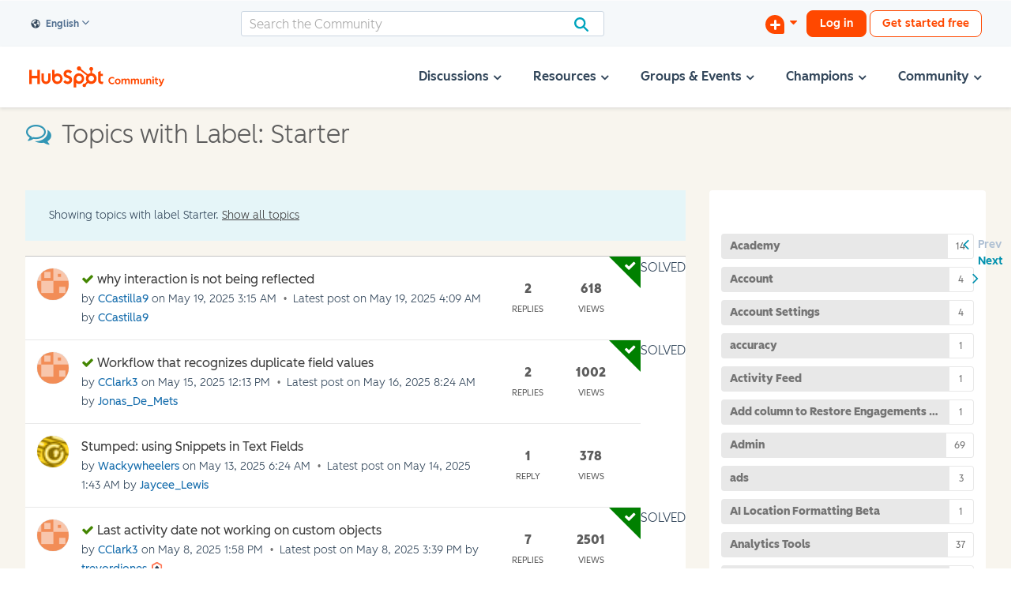

--- FILE ---
content_type: image/svg+xml
request_url: https://cdn2.hubspot.net/hubfs/53/Partners%20Redesign%202019/Agencies/tag-icons/diamond-color.svg
body_size: -175
content:
<svg width="14" height="16" xmlns="http://www.w3.org/2000/svg" xmlns:xlink="http://www.w3.org/1999/xlink"><defs><path id="a" d="M0 .196h13.304V15.36H0z"/></defs><g fill="none" fill-rule="evenodd"><path fill="#FFF" d="M.96 11.508V4.935l5.692-3.286 5.692 3.286v6.573l-5.692 3.287z"/><g transform="translate(0 .444)"><mask id="b" fill="#fff"><use xlink:href="#a"/></mask><path d="M6.652.196a.64.64 0 00-.32.085L.32 3.753a.64.64 0 00-.32.554v6.942c0 .229.123.44.32.555l6.013 3.47a.646.646 0 00.64 0l6.013-3.47a.644.644 0 00.32-.555V4.307a.64.64 0 00-.32-.554L6.972.28a.64.64 0 00-.32-.085m0 2.118l4.733 2.732v5.464l-4.733 2.733L1.92 10.51V5.046l4.733-2.732" fill="#FF7A59" mask="url(#b)"/></g><path d="M6.524 10.75L4.223 8.448a.32.32 0 010-.452l2.301-2.301a.32.32 0 01.453 0l2.301 2.3a.321.321 0 010 .453L6.977 10.75a.321.321 0 01-.453 0" fill="#33475B"/></g></svg>